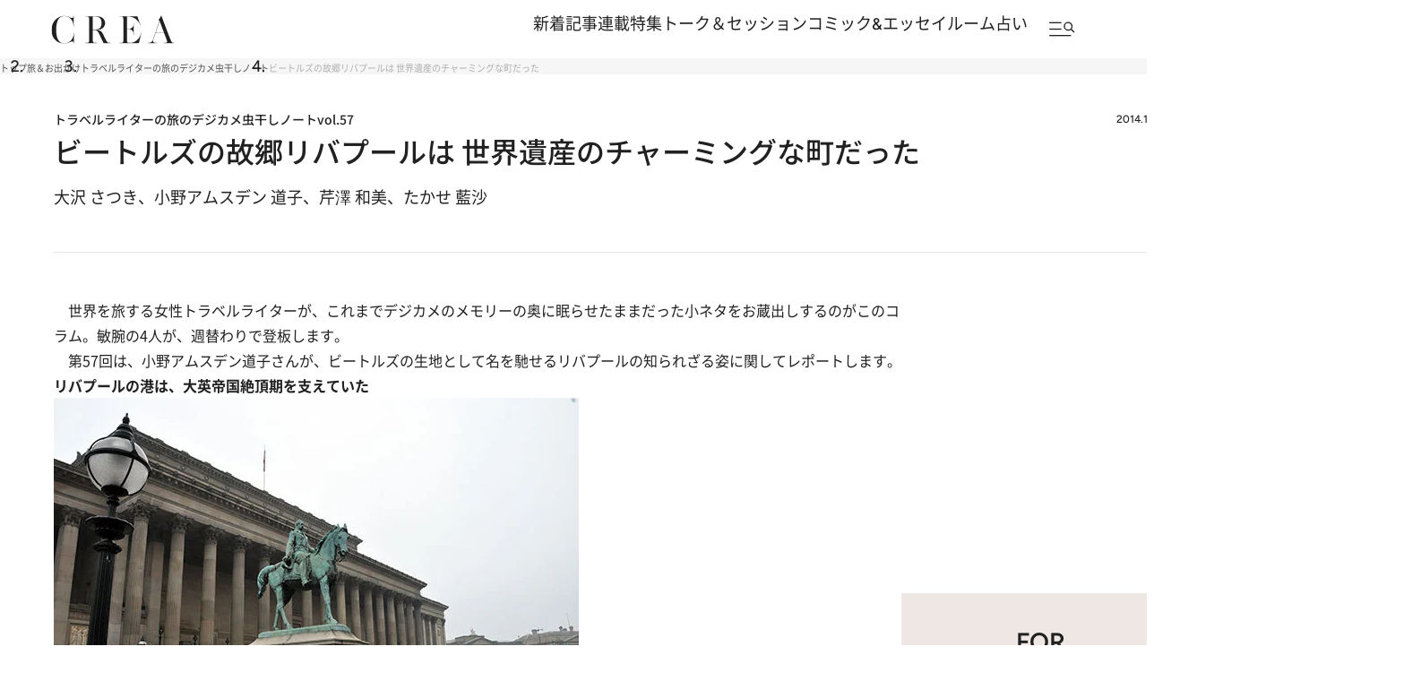

--- FILE ---
content_type: text/html; charset=utf-8
request_url: https://www.google.com/recaptcha/api2/aframe
body_size: 182
content:
<!DOCTYPE HTML><html><head><meta http-equiv="content-type" content="text/html; charset=UTF-8"></head><body><script nonce="GyAboi5sQasP0lXn8FF7AQ">/** Anti-fraud and anti-abuse applications only. See google.com/recaptcha */ try{var clients={'sodar':'https://pagead2.googlesyndication.com/pagead/sodar?'};window.addEventListener("message",function(a){try{if(a.source===window.parent){var b=JSON.parse(a.data);var c=clients[b['id']];if(c){var d=document.createElement('img');d.src=c+b['params']+'&rc='+(localStorage.getItem("rc::a")?sessionStorage.getItem("rc::b"):"");window.document.body.appendChild(d);sessionStorage.setItem("rc::e",parseInt(sessionStorage.getItem("rc::e")||0)+1);localStorage.setItem("rc::h",'1769901087426');}}}catch(b){}});window.parent.postMessage("_grecaptcha_ready", "*");}catch(b){}</script></body></html>

--- FILE ---
content_type: application/javascript
request_url: https://crea.bunshun.jp/op/analytics.js?domain=bunshun.jp
body_size: -79
content:
var ISMLIB=ISMLIB||{};ISMLIB.ismuc='9b1d440f-d3e4-43db-897e-e57830d19469'


--- FILE ---
content_type: application/javascript; charset=utf-8
request_url: https://fundingchoicesmessages.google.com/f/AGSKWxXKoRGRxvfFOCGEbNnMLA3RDqp7fgFRC5_PZY2kbdVGgZKZVVejSFNSY9U0be7mzyRKhHSTM-xiExPIkeGn789EjgdfgIUbnhSvonrPwLdRBEg8En4oJazrQh6jKkhPitLy25D5koEGg-EFwE7vgTRkkItF-7LuncmfODpOx9rv6suQpNb2ZsQFNr20/__750x100.-advertisement__advertphoto./adfootleft./ad-verticalbar.
body_size: -1285
content:
window['922d243a-29d6-4672-832c-371c4f1abf8e'] = true;